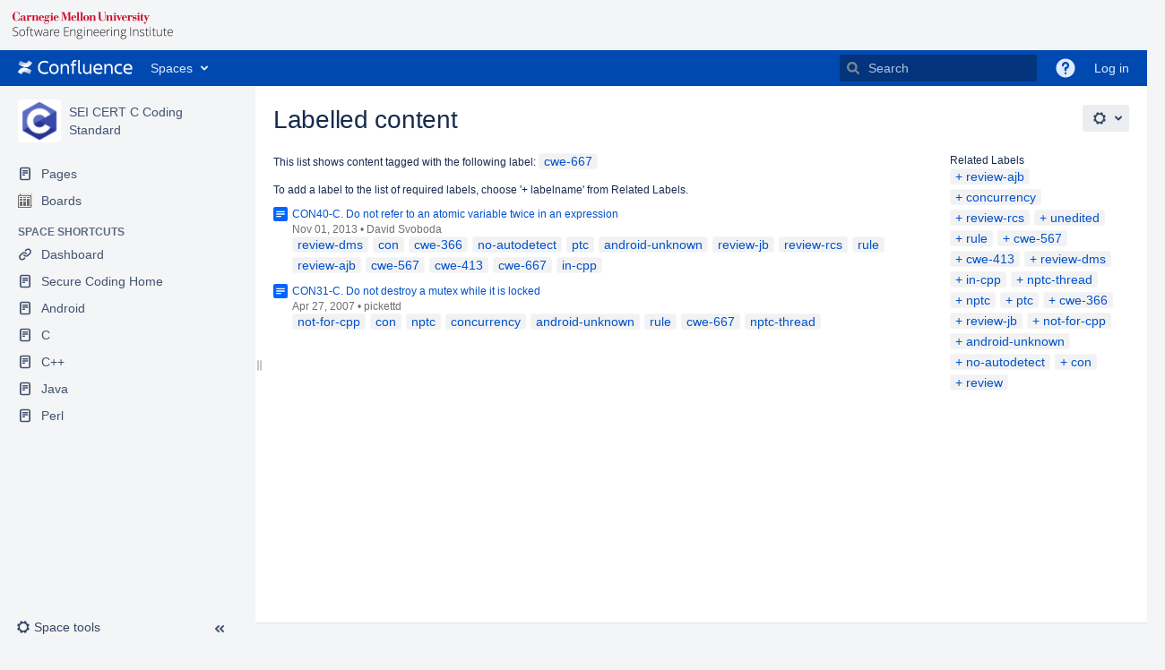

--- FILE ---
content_type: text/css;charset=UTF-8
request_url: https://wiki.sei.cmu.edu/confluence/s/mxh7nu/9012/48idap/2/_/styles/custom.css?spaceKey=c
body_size: -336
content:

.codeContent {  
padding: 10px 15px !important;  
}




--- FILE ---
content_type: image/svg+xml;charset=UTF-8
request_url: https://wiki.sei.cmu.edu/confluence/s/mxh7nu/9012/48idap/18.5.59/_/download/resources/com.atlassian.confluence.plugins.confluence-icons:confluence-icon-resources/assets/icons/sidebar-open-link.svg
body_size: 521
content:
<svg width="24" height="24" xmlns="http://www.w3.org/2000/svg" xmlns:xlink="http://www.w3.org/1999/xlink"><defs><path d="M12.658 6.583c1.328-1.304 3.484-1.528 4.939-.362a3.505 3.505 0 0 1 .274 5.246l-2.233 2.193c-1.4 1.376-3.692 1.376-5.093 0l-.852-.837 1.125-1.106.853.838a2.035 2.035 0 0 0 2.842 0l2.233-2.193c.833-.818.78-2.18-.156-2.93-.815-.652-2.027-.509-2.77.221l-.758.743a.805.805 0 0 1-1.125 0 .77.77 0 0 1 0-1.105l.721-.708zm-1.316 10.834c-1.328 1.304-3.484 1.528-4.939.362a3.505 3.505 0 0 1-.274-5.246l2.233-2.193c1.4-1.376 3.692-1.376 5.093 0l.852.837-1.125 1.106-.853-.838a2.035 2.035 0 0 0-2.842 0l-2.233 2.193c-.833.818-.78 2.18.156 2.93.815.652 2.027.509 2.77-.221l.758-.743a.805.805 0 0 1 1.125 0 .77.77 0 0 1 0 1.105l-.721.708z" id="a"/></defs><use fill="#41516F" xlink:href="#a" fill-rule="evenodd"/></svg>